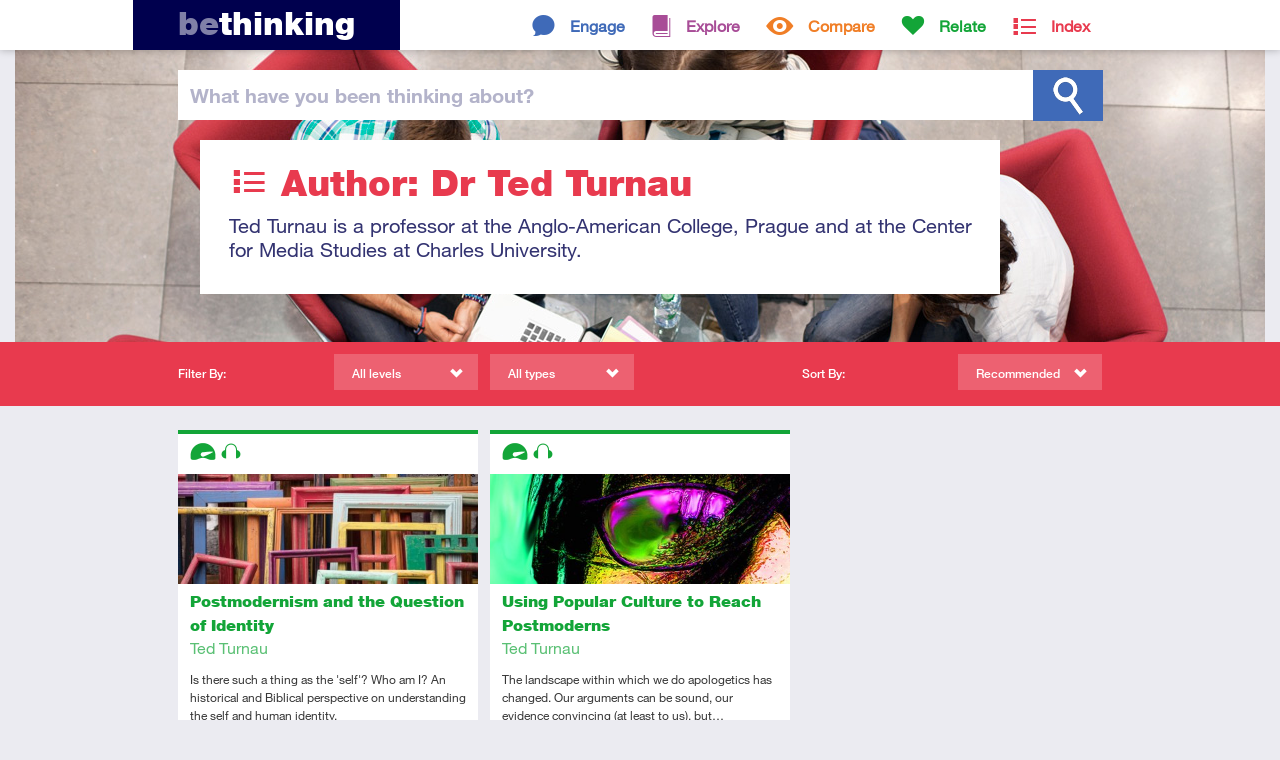

--- FILE ---
content_type: text/html; charset=ISO-8859-1
request_url: https://www.bethinking.org/author/ted-turnau/advanced
body_size: 12547
content:
<!DOCTYPE html>
<html class="no-js" lang="en">
<head>
	
	<meta charset="utf-8">
	<meta http-equiv="X-UA-Compatible" content="IE=edge,chrome=1">
	
	<title>Ted Turnau - advanced resources by Ted Turnau from bethinking.org</title>
	
	<meta name="viewport" content="width=device-width, initial-scale=1">
	
	<link rel="stylesheet" href="//fast.fonts.net/cssapi/3ecc681e-9430-4701-9193-a645b6bf11db.css"/>

	<link rel="stylesheet" href="/Stylesheets/styles.1553703442.min.css">
	<link rel="stylesheet" media="print" href="/Stylesheets/print.css">	
	<meta name="author" property="author" content="bethinking.org">
	<meta name="description" content="Advanced resources by Ted Turnau on Bethinking.org. Ted Turnau is a professor at the Anglo-American College, Prague and at the Center for Media Studies at Charles University.">

	<meta property="og:title" content="Author: Dr Ted Turnau">
	<meta property="og:url" content="https://www.bethinking.org/author/ted-turnau/advanced">
	<meta property="og:description" content="Advanced resources by Ted Turnau on Bethinking.org. Ted Turnau is a professor at the Anglo-American College, Prague and at the Center for Media Studies at Charles University.">
	<meta property="og:site_name" content="bethinking.org">

	<meta name="twitter:card" content="summary_large_image">
	<meta name="twitter:site" content="@bethinking_org">
	<meta name="twitter:title" content="Author: Dr Ted Turnau">
	<meta name="twitter:description" content="Advanced resources by Ted Turnau on Bethinking.org. Ted Turnau is a professor at the Anglo-American College, Prague and at the Center for Media Studies at Charles University.">
	
	<link rel="canonical" href="/author/ted-turnau/page/all">
	
	<link rel="alternate" type="application/rss+xml" href="/latest.xml" title="Bethinking.org - Latest updates">
	<link rel="alternate" type="application/rss+xml" href="/author/ted-turnau/advanced.xml" title="Bethinking.org - Subscribe to this page">
	
	<link rel="shortcut icon" href="/favicon.ico">
	<link rel="icon" href="/apple-touch-icon.png">
	<link rel="apple-touch-icon" href="/apple-touch-icon.png">
	

	<!-- Google tag (gtag.js) -->
	<script async src="https://www.googletagmanager.com/gtag/js?id=G-X4BRTW1HRX"></script>
	<script>
		window.dataLayer = window.dataLayer || [];
		function gtag(){dataLayer.push(arguments);}
		gtag('js', new Date());

		gtag('config', 'G-X4BRTW1HRX');
	</script>

	<script type="text/javascript">

		(function(i,s,o,g,r,a,m){i['GoogleAnalyticsObject']=r;i[r]=i[r]||function(){
		(i[r].q=i[r].q||[]).push(arguments)},i[r].l=1*new Date();a=s.createElement(o),
		m=s.getElementsByTagName(o)[0];a.async=1;a.src=g;m.parentNode.insertBefore(a,m)
		})(window,document,'script','https://www.google-analytics.com/analytics.js','ga');

		ga('create', 'UA-2773181-2', 'auto');
		ga('send', 'pageview');

	</script>
	
	<script src="/Javascript/vendor/modernizr.min.js"></script>	
</head>
<body>
	

	<div class="header-container index">

	<!--[if lte IE 7]>
		<link rel="stylesheet" href="/Stylesheets/ie7.css">
		<div class="old-ie"><em>You are using an <strong>outdated</strong> browser.</em> Please <a href="http://browsehappy.com/">upgrade your browser</a><span> to improve your experience</span>.</div>
	<![endif]-->
	
	<header class="site-header">
		
		<div class="header-bar">
			
			<h1><a href="/"><span>Be</span>thinking</a></h1>
			
			
			<nav>
				<ul class="topsection-list"><!--
					
					--><li class="engage topsection">
						<a href="/engage">Engage</a>
						<div>
							<ul class="section-list">
								<li><a href="/is-christianity-true">Is Christianity True?</a></li>
								<li><a href="/is-the-bible-reliable">Is the Bible Reliable?</a></li>
								<li><a href="/does-god-exist">Does God Exist?</a></li>
								<li><a href="/is-there-a-creator">Is There a Creator?</a></li>
								<li><a href="/does-science-disprove-god">Does Science Disprove God?</a></li>
								<li><a href="/does-evolution-disprove-creation">Does Evolution Disprove Creation?</a></li>
								<li><a href="/would-a-good-god-allow-suffering">Would a Good God Allow Suffering?</a></li>
								<li><a href="/did-jesus-rise-from-the-dead">Did Jesus Rise from the Dead?</a></li>
								<li><a href="/are-miracles-possible">Are Miracles Possible?</a></li>
								<li><a href="/is-christianity-the-only-way">Is Christianity the Only Way?</a></li>
								<li><a href="/is-religion-harmful">Is Religion Harmful?</a></li>
								<li><a href="/is-there-meaning-to-life">Is There Meaning to Life?</a></li>
								<li><a href="/can-we-know-anything">Can We Know Anything?</a></li>
							</ul>
						</div>
					</li><!--
					--><li class="explore topsection">
						<a href="/explore">Explore</a>
						<div>
							<ul class="section-list">
								<li><a href="/jesus">Jesus</a></li>
								<li><a href="/resurrection">Resurrection</a></li>
								<li><a href="/god">God</a></li>
								<li><a href="/bible">The Bible</a></li>
								<li><a href="/truth">Truth</a></li>
								<li><a href="/christian-beliefs">Christian Beliefs</a></li>
							</ul>
						</div>
					</li><!--
					--><li class="compare topsection">
						<a href="/compare">Compare</a>
						<div>
							<ul class="section-list">
								<li><a href="/worldviews">Worldviews</a></li>
								<li><a href="/atheism">Atheism</a></li>
								<li><a href="/eastern-religions">Eastern Religions</a></li>
								<li><a href="/other-religions">Other Religions</a></li>
								<li><a href="/islam">Islam</a></li>
								<li><a href="/jehovahs-witnesses">Jehovah's Witnesses</a></li>
								<li><a href="/mormons">Mormons</a></li>
							</ul>
						</div>
					</li><!--
					--><li class="relate topsection">
						<a href="/relate">Relate</a>
						<div>
							<ul class="section-list">
								<li><a href="/apologetics">Apologetics</a></li>
								<li><a href="/culture">Culture</a></li>
								<li><a href="/human-life">Human Life</a></li>
								<li><a href="/living-it-out">Living it Out</a></li>
								<li><a href="/your-studies">Your Studies</a></li>
								<li><a href="/suffering">Suffering</a></li>
								<li><a href="/morality">Morality</a></li>
							</ul>
						</div>
					</li><!--
					
					--><li class="index topsection">
						<a href="/index">Index</a>
					</li><!--
					
				--></ul>
			</nav>
						
		</div>
		
	</header>
	
	<div class="site-search">
		
		<div class="search-bar">
			
			<form method="get" action="/search">
			
				<label for="q"><span>What have you </span>been thinking<span> about</span>?</label>				<input type="text" id="q" name="q" class="search-field">
				
				<input type="submit" id="search" value="Search">
			
			</form>
			
		</div>
		
	</div>
	<div class="header-cwrap clearfix">
		<div class="header-hold">
			
			<header class="container index">
				<h1 class="index">Author: Dr Ted Turnau</h1>
				<p>Ted Turnau is a professor at the Anglo-American College, Prague and at the Center for Media Studies at Charles University.</p>
							</header>
			
		</div>
	</div>
	


	</div>

	<div class="filter-bar index">
		
		<div class="filter-container"><!--
			
			--><div class="filtering">
				
				<h4>Filter By:</h4>
				
				<div class="submenu filter-levels">
					<span>All levels</span>
					<div>
						<ul id="filter-levels">
							<li class="all"><a href="/author/ted-turnau">All levels</a></li>
							<li class="introductory"><a href="/author/ted-turnau/introductory">Introductory</a></li>
							<li class="intermediate"><a href="/author/ted-turnau/intermediate">Intermediate</a></li>
							<li class="advanced"><a href="/author/ted-turnau/advanced">Advanced</a></li>
						</ul>
					</div>
				</div>
				
				<div class="submenu filter-types">
					<span>All types</span>
					<div>
						<ul id="filter-types">
							<li class="all"><a href="/author/ted-turnau">All types</a></li>
							<li class="article"><a href="/author/ted-turnau/article">Article</a></li>
							<li class="audio"><a href="/author/ted-turnau/audio">Audio</a></li>
							<li class="video"><a href="/author/ted-turnau/video">Video</a></li>
						</ul>
					</div>
				</div>
				
			</div><!--
			
			--><div class="sorting">
				
				<h4>Sort By:</h4>
				
				<div class="submenu sort">
					<span>Recommended</span>
					<div>
						<ul id="sort">
							<li><a href="/author/ted-turnau/recommended">Recommended</a></li>
							<li><a href="/author/ted-turnau/latest">Latest</a></li>
							<li><a href="/author/ted-turnau/popular">Popular</a></li>
						</ul>
					</div>
				</div>
				
			</div><!--
			
		--></div>
		
	</div>

	<div class="container">
		
		
		<section class="section-listing" id="list">
			
			
			<article class="relate">

				<a href="/human-life/postmodernism-and-the-question-of-identity">


					<img src="/Images/content/thumbnails/frames.jpg" alt="Frames">

					
					<header>
						<h3>Postmodernism and the Question of Identity</h3>
						<p class="author">Ted Turnau</p>
					</header>
					
					<p>Is there such a thing as the 'self'? Who am I? An historical and Biblical perspective on understanding the self and human identity.</p>
					
				</a>
				
				<footer>
					<div class="tags">
						<!-- tags -->
						<h5>Tags</h5>
						<ul>
															<li><a href="/tag/humanity">Humanity</a></li>
															<li><a href="/tag/identity">Identity</a></li>
													</ul>
					</div>
					
					<div class="descriptors">
						<!-- level, type, consumption time -->
						<h5>Descriptors</h5>
						<ul>
							<li class="level advanced tooltip"><span>Advanced</span></li>
							<li class="type audio tooltip"><span>Audio</span></li>
						</ul>
					</div>

				</footer>
				
			</article>			
			
			
			<article class="relate">

				<a href="/culture/using-popular-culture-to-reach-postmoderns">


					<img src="/Images/content/thumbnails/Popular_Culture.jpg" alt="Popular Culture">

					
					<header>
						<h3>Using Popular Culture to Reach Postmoderns</h3>
						<p class="author">Ted Turnau</p>
					</header>
					
					<p>The landscape within which we do apologetics has changed. Our arguments can be sound, our evidence convincing (at least to us), but&hellip;</p>
					
				</a>
				
				<footer>
					<div class="tags">
						<!-- tags -->
						<h5>Tags</h5>
						<ul>
															<li><a href="/tag/cultural-apologetics">Cultural Apologetics</a></li>
															<li><a href="/tag/postmodernism">Postmodernism</a></li>
													</ul>
					</div>
					
					<div class="descriptors">
						<!-- level, type, consumption time -->
						<h5>Descriptors</h5>
						<ul>
							<li class="level advanced tooltip"><span>Advanced</span></li>
							<li class="type audio tooltip"><span>Audio</span></li>
						</ul>
					</div>

				</footer>
				
			</article>			
			
			
		</section>
		
		
	</div>
	
	
	<footer class="site-footer">
		
		<div>
			
			<section>
				
				<h2>Keep In Touch</h2>
				
				<ul class="contact">
					<li class="twitter"><a href="https://www.twitter.com/bethinking_org" class="external"><span>Twitter</span></a></li>
					<li class="facebook"><a href="https://www.facebook.com/bethinking" class="external"><span>Facebook</span></a></li>
					<li class="email"><a href="/contact"><span>Email</span></a></li>
					<li class="rss"><a href="/latest.xml"><span>RSS Feed</span></a></li>
				</ul>
				
			</section>
			
			<section>
				
				<h2>About us</h2>
				
				<p><a href="/about" style="text-decoration: underline;">Find out more about Bethinking</a></p>
				
			</section>
			
			<section>
				
				<p class="uccf" style="margin-top: 2em;">Bethinking is brought to you by <a href="https://www.uccf.org.uk/" class="external"><img src="/Images/Layout/uccf-logo-new.png"></a></p>
				
			</section>
			
			<p class="site-info">&copy; 2026 UCCF: The Christian Unions, Registered Charity number 306137 (England & Wales) and SC038499 (Scotland). <a href="/site-policy">Site Policy & Cookies</a> <a href="/contact">Contact us</a></p>
			
			<div class="current-page">https://www.bethinking.org</div>
			
		</div>
		
	</footer>	
	
	<script src="//ajax.googleapis.com/ajax/libs/jquery/1.9.1/jquery.min.js"></script>
	<script>window.jQuery || document.write('<script src="/Javascript/vendor/jquery-1.9.1.min.js"><\/script>')</script>

	<script defer src="/Javascript/scripts.1553703443.min.js"></script>

	
	
</body>
</html>